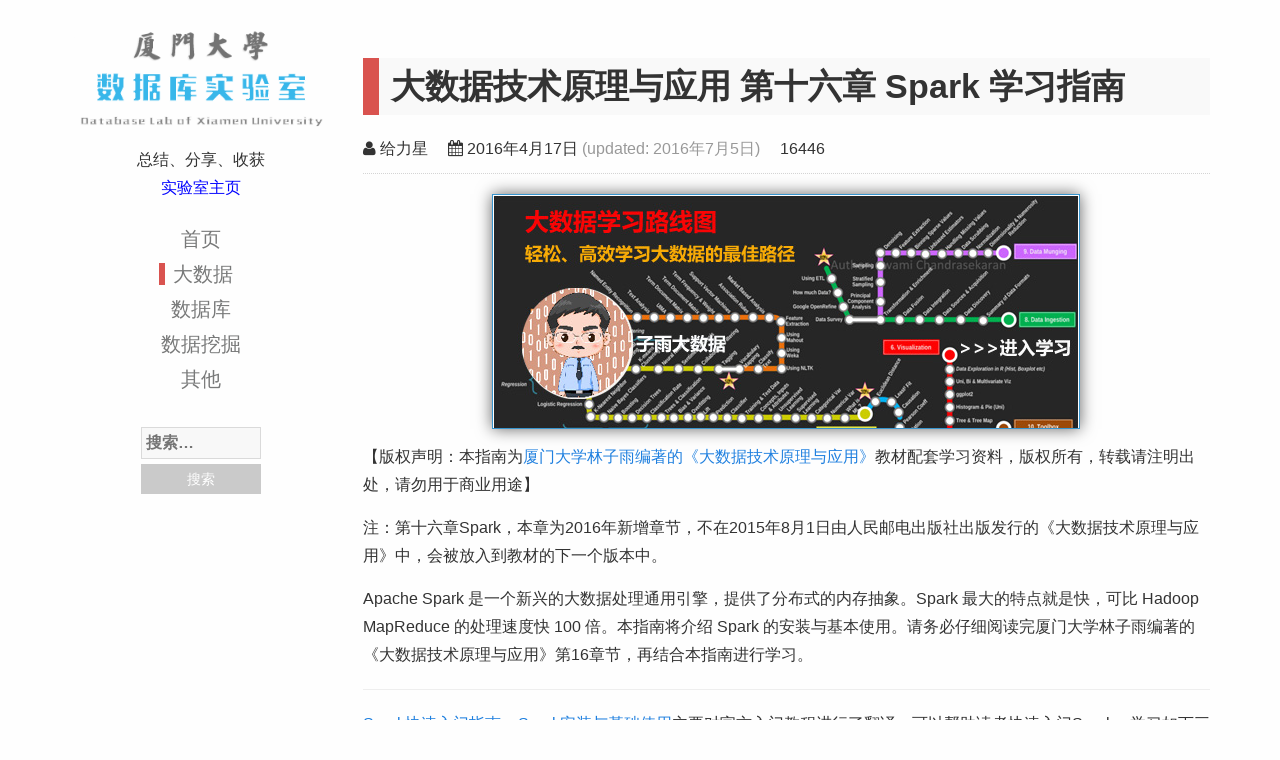

--- FILE ---
content_type: text/html; charset=UTF-8
request_url: https://dblab.xmu.edu.cn/blog/778/
body_size: 8699
content:
<!DOCTYPE html>
<html lang="zh-Hans">
<head>
<meta charset="UTF-8">
<meta name="viewport" content="width=device-width, initial-scale=1">
<title>大数据技术原理与应用 第十六章 Spark 学习指南_厦大数据库实验室博客</title>
<meta http-equiv="X-UA-Compatible" content="IE=edge">
<meta name="renderer" content="webkit">
<meta http-equiv="Content-Security-Policy" content="upgrade-insecure-requests">

<meta name='robots' content='max-image-preview:large' />
<link rel='dns-prefetch' href='//cdn.staticfile.org' />
<link rel="alternate" title="oEmbed (JSON)" type="application/json+oembed" href="https://dblab.xmu.edu.cn/blog/wp-json/oembed/1.0/embed?url=https%3A%2F%2Fdblab.xmu.edu.cn%2Fblog%2F778%2F" />
<link rel="alternate" title="oEmbed (XML)" type="text/xml+oembed" href="https://dblab.xmu.edu.cn/blog/wp-json/oembed/1.0/embed?url=https%3A%2F%2Fdblab.xmu.edu.cn%2Fblog%2F778%2F&#038;format=xml" />
<style id='wp-img-auto-sizes-contain-inline-css' type='text/css'>
img:is([sizes=auto i],[sizes^="auto," i]){contain-intrinsic-size:3000px 1500px}
/*# sourceURL=wp-img-auto-sizes-contain-inline-css */
</style>
<link rel='stylesheet' id='wp-quicklatex-format-css' href='https://dblab.xmu.edu.cn/blog/wp-content/plugins/wp-quicklatex/css/quicklatex-format.css?ver=6.9' type='text/css' media='all' />
<style id='wp-block-library-inline-css' type='text/css'>
:root{--wp-block-synced-color:#7a00df;--wp-block-synced-color--rgb:122,0,223;--wp-bound-block-color:var(--wp-block-synced-color);--wp-editor-canvas-background:#ddd;--wp-admin-theme-color:#007cba;--wp-admin-theme-color--rgb:0,124,186;--wp-admin-theme-color-darker-10:#006ba1;--wp-admin-theme-color-darker-10--rgb:0,107,160.5;--wp-admin-theme-color-darker-20:#005a87;--wp-admin-theme-color-darker-20--rgb:0,90,135;--wp-admin-border-width-focus:2px}@media (min-resolution:192dpi){:root{--wp-admin-border-width-focus:1.5px}}.wp-element-button{cursor:pointer}:root .has-very-light-gray-background-color{background-color:#eee}:root .has-very-dark-gray-background-color{background-color:#313131}:root .has-very-light-gray-color{color:#eee}:root .has-very-dark-gray-color{color:#313131}:root .has-vivid-green-cyan-to-vivid-cyan-blue-gradient-background{background:linear-gradient(135deg,#00d084,#0693e3)}:root .has-purple-crush-gradient-background{background:linear-gradient(135deg,#34e2e4,#4721fb 50%,#ab1dfe)}:root .has-hazy-dawn-gradient-background{background:linear-gradient(135deg,#faaca8,#dad0ec)}:root .has-subdued-olive-gradient-background{background:linear-gradient(135deg,#fafae1,#67a671)}:root .has-atomic-cream-gradient-background{background:linear-gradient(135deg,#fdd79a,#004a59)}:root .has-nightshade-gradient-background{background:linear-gradient(135deg,#330968,#31cdcf)}:root .has-midnight-gradient-background{background:linear-gradient(135deg,#020381,#2874fc)}:root{--wp--preset--font-size--normal:16px;--wp--preset--font-size--huge:42px}.has-regular-font-size{font-size:1em}.has-larger-font-size{font-size:2.625em}.has-normal-font-size{font-size:var(--wp--preset--font-size--normal)}.has-huge-font-size{font-size:var(--wp--preset--font-size--huge)}.has-text-align-center{text-align:center}.has-text-align-left{text-align:left}.has-text-align-right{text-align:right}.has-fit-text{white-space:nowrap!important}#end-resizable-editor-section{display:none}.aligncenter{clear:both}.items-justified-left{justify-content:flex-start}.items-justified-center{justify-content:center}.items-justified-right{justify-content:flex-end}.items-justified-space-between{justify-content:space-between}.screen-reader-text{border:0;clip-path:inset(50%);height:1px;margin:-1px;overflow:hidden;padding:0;position:absolute;width:1px;word-wrap:normal!important}.screen-reader-text:focus{background-color:#ddd;clip-path:none;color:#444;display:block;font-size:1em;height:auto;left:5px;line-height:normal;padding:15px 23px 14px;text-decoration:none;top:5px;width:auto;z-index:100000}html :where(.has-border-color){border-style:solid}html :where([style*=border-top-color]){border-top-style:solid}html :where([style*=border-right-color]){border-right-style:solid}html :where([style*=border-bottom-color]){border-bottom-style:solid}html :where([style*=border-left-color]){border-left-style:solid}html :where([style*=border-width]){border-style:solid}html :where([style*=border-top-width]){border-top-style:solid}html :where([style*=border-right-width]){border-right-style:solid}html :where([style*=border-bottom-width]){border-bottom-style:solid}html :where([style*=border-left-width]){border-left-style:solid}html :where(img[class*=wp-image-]){height:auto;max-width:100%}:where(figure){margin:0 0 1em}html :where(.is-position-sticky){--wp-admin--admin-bar--position-offset:var(--wp-admin--admin-bar--height,0px)}@media screen and (max-width:600px){html :where(.is-position-sticky){--wp-admin--admin-bar--position-offset:0px}}

/*# sourceURL=wp-block-library-inline-css */
</style><style id='global-styles-inline-css' type='text/css'>
:root{--wp--preset--aspect-ratio--square: 1;--wp--preset--aspect-ratio--4-3: 4/3;--wp--preset--aspect-ratio--3-4: 3/4;--wp--preset--aspect-ratio--3-2: 3/2;--wp--preset--aspect-ratio--2-3: 2/3;--wp--preset--aspect-ratio--16-9: 16/9;--wp--preset--aspect-ratio--9-16: 9/16;--wp--preset--color--black: #000000;--wp--preset--color--cyan-bluish-gray: #abb8c3;--wp--preset--color--white: #ffffff;--wp--preset--color--pale-pink: #f78da7;--wp--preset--color--vivid-red: #cf2e2e;--wp--preset--color--luminous-vivid-orange: #ff6900;--wp--preset--color--luminous-vivid-amber: #fcb900;--wp--preset--color--light-green-cyan: #7bdcb5;--wp--preset--color--vivid-green-cyan: #00d084;--wp--preset--color--pale-cyan-blue: #8ed1fc;--wp--preset--color--vivid-cyan-blue: #0693e3;--wp--preset--color--vivid-purple: #9b51e0;--wp--preset--gradient--vivid-cyan-blue-to-vivid-purple: linear-gradient(135deg,rgb(6,147,227) 0%,rgb(155,81,224) 100%);--wp--preset--gradient--light-green-cyan-to-vivid-green-cyan: linear-gradient(135deg,rgb(122,220,180) 0%,rgb(0,208,130) 100%);--wp--preset--gradient--luminous-vivid-amber-to-luminous-vivid-orange: linear-gradient(135deg,rgb(252,185,0) 0%,rgb(255,105,0) 100%);--wp--preset--gradient--luminous-vivid-orange-to-vivid-red: linear-gradient(135deg,rgb(255,105,0) 0%,rgb(207,46,46) 100%);--wp--preset--gradient--very-light-gray-to-cyan-bluish-gray: linear-gradient(135deg,rgb(238,238,238) 0%,rgb(169,184,195) 100%);--wp--preset--gradient--cool-to-warm-spectrum: linear-gradient(135deg,rgb(74,234,220) 0%,rgb(151,120,209) 20%,rgb(207,42,186) 40%,rgb(238,44,130) 60%,rgb(251,105,98) 80%,rgb(254,248,76) 100%);--wp--preset--gradient--blush-light-purple: linear-gradient(135deg,rgb(255,206,236) 0%,rgb(152,150,240) 100%);--wp--preset--gradient--blush-bordeaux: linear-gradient(135deg,rgb(254,205,165) 0%,rgb(254,45,45) 50%,rgb(107,0,62) 100%);--wp--preset--gradient--luminous-dusk: linear-gradient(135deg,rgb(255,203,112) 0%,rgb(199,81,192) 50%,rgb(65,88,208) 100%);--wp--preset--gradient--pale-ocean: linear-gradient(135deg,rgb(255,245,203) 0%,rgb(182,227,212) 50%,rgb(51,167,181) 100%);--wp--preset--gradient--electric-grass: linear-gradient(135deg,rgb(202,248,128) 0%,rgb(113,206,126) 100%);--wp--preset--gradient--midnight: linear-gradient(135deg,rgb(2,3,129) 0%,rgb(40,116,252) 100%);--wp--preset--font-size--small: 13px;--wp--preset--font-size--medium: 20px;--wp--preset--font-size--large: 36px;--wp--preset--font-size--x-large: 42px;--wp--preset--spacing--20: 0.44rem;--wp--preset--spacing--30: 0.67rem;--wp--preset--spacing--40: 1rem;--wp--preset--spacing--50: 1.5rem;--wp--preset--spacing--60: 2.25rem;--wp--preset--spacing--70: 3.38rem;--wp--preset--spacing--80: 5.06rem;--wp--preset--shadow--natural: 6px 6px 9px rgba(0, 0, 0, 0.2);--wp--preset--shadow--deep: 12px 12px 50px rgba(0, 0, 0, 0.4);--wp--preset--shadow--sharp: 6px 6px 0px rgba(0, 0, 0, 0.2);--wp--preset--shadow--outlined: 6px 6px 0px -3px rgb(255, 255, 255), 6px 6px rgb(0, 0, 0);--wp--preset--shadow--crisp: 6px 6px 0px rgb(0, 0, 0);}:where(.is-layout-flex){gap: 0.5em;}:where(.is-layout-grid){gap: 0.5em;}body .is-layout-flex{display: flex;}.is-layout-flex{flex-wrap: wrap;align-items: center;}.is-layout-flex > :is(*, div){margin: 0;}body .is-layout-grid{display: grid;}.is-layout-grid > :is(*, div){margin: 0;}:where(.wp-block-columns.is-layout-flex){gap: 2em;}:where(.wp-block-columns.is-layout-grid){gap: 2em;}:where(.wp-block-post-template.is-layout-flex){gap: 1.25em;}:where(.wp-block-post-template.is-layout-grid){gap: 1.25em;}.has-black-color{color: var(--wp--preset--color--black) !important;}.has-cyan-bluish-gray-color{color: var(--wp--preset--color--cyan-bluish-gray) !important;}.has-white-color{color: var(--wp--preset--color--white) !important;}.has-pale-pink-color{color: var(--wp--preset--color--pale-pink) !important;}.has-vivid-red-color{color: var(--wp--preset--color--vivid-red) !important;}.has-luminous-vivid-orange-color{color: var(--wp--preset--color--luminous-vivid-orange) !important;}.has-luminous-vivid-amber-color{color: var(--wp--preset--color--luminous-vivid-amber) !important;}.has-light-green-cyan-color{color: var(--wp--preset--color--light-green-cyan) !important;}.has-vivid-green-cyan-color{color: var(--wp--preset--color--vivid-green-cyan) !important;}.has-pale-cyan-blue-color{color: var(--wp--preset--color--pale-cyan-blue) !important;}.has-vivid-cyan-blue-color{color: var(--wp--preset--color--vivid-cyan-blue) !important;}.has-vivid-purple-color{color: var(--wp--preset--color--vivid-purple) !important;}.has-black-background-color{background-color: var(--wp--preset--color--black) !important;}.has-cyan-bluish-gray-background-color{background-color: var(--wp--preset--color--cyan-bluish-gray) !important;}.has-white-background-color{background-color: var(--wp--preset--color--white) !important;}.has-pale-pink-background-color{background-color: var(--wp--preset--color--pale-pink) !important;}.has-vivid-red-background-color{background-color: var(--wp--preset--color--vivid-red) !important;}.has-luminous-vivid-orange-background-color{background-color: var(--wp--preset--color--luminous-vivid-orange) !important;}.has-luminous-vivid-amber-background-color{background-color: var(--wp--preset--color--luminous-vivid-amber) !important;}.has-light-green-cyan-background-color{background-color: var(--wp--preset--color--light-green-cyan) !important;}.has-vivid-green-cyan-background-color{background-color: var(--wp--preset--color--vivid-green-cyan) !important;}.has-pale-cyan-blue-background-color{background-color: var(--wp--preset--color--pale-cyan-blue) !important;}.has-vivid-cyan-blue-background-color{background-color: var(--wp--preset--color--vivid-cyan-blue) !important;}.has-vivid-purple-background-color{background-color: var(--wp--preset--color--vivid-purple) !important;}.has-black-border-color{border-color: var(--wp--preset--color--black) !important;}.has-cyan-bluish-gray-border-color{border-color: var(--wp--preset--color--cyan-bluish-gray) !important;}.has-white-border-color{border-color: var(--wp--preset--color--white) !important;}.has-pale-pink-border-color{border-color: var(--wp--preset--color--pale-pink) !important;}.has-vivid-red-border-color{border-color: var(--wp--preset--color--vivid-red) !important;}.has-luminous-vivid-orange-border-color{border-color: var(--wp--preset--color--luminous-vivid-orange) !important;}.has-luminous-vivid-amber-border-color{border-color: var(--wp--preset--color--luminous-vivid-amber) !important;}.has-light-green-cyan-border-color{border-color: var(--wp--preset--color--light-green-cyan) !important;}.has-vivid-green-cyan-border-color{border-color: var(--wp--preset--color--vivid-green-cyan) !important;}.has-pale-cyan-blue-border-color{border-color: var(--wp--preset--color--pale-cyan-blue) !important;}.has-vivid-cyan-blue-border-color{border-color: var(--wp--preset--color--vivid-cyan-blue) !important;}.has-vivid-purple-border-color{border-color: var(--wp--preset--color--vivid-purple) !important;}.has-vivid-cyan-blue-to-vivid-purple-gradient-background{background: var(--wp--preset--gradient--vivid-cyan-blue-to-vivid-purple) !important;}.has-light-green-cyan-to-vivid-green-cyan-gradient-background{background: var(--wp--preset--gradient--light-green-cyan-to-vivid-green-cyan) !important;}.has-luminous-vivid-amber-to-luminous-vivid-orange-gradient-background{background: var(--wp--preset--gradient--luminous-vivid-amber-to-luminous-vivid-orange) !important;}.has-luminous-vivid-orange-to-vivid-red-gradient-background{background: var(--wp--preset--gradient--luminous-vivid-orange-to-vivid-red) !important;}.has-very-light-gray-to-cyan-bluish-gray-gradient-background{background: var(--wp--preset--gradient--very-light-gray-to-cyan-bluish-gray) !important;}.has-cool-to-warm-spectrum-gradient-background{background: var(--wp--preset--gradient--cool-to-warm-spectrum) !important;}.has-blush-light-purple-gradient-background{background: var(--wp--preset--gradient--blush-light-purple) !important;}.has-blush-bordeaux-gradient-background{background: var(--wp--preset--gradient--blush-bordeaux) !important;}.has-luminous-dusk-gradient-background{background: var(--wp--preset--gradient--luminous-dusk) !important;}.has-pale-ocean-gradient-background{background: var(--wp--preset--gradient--pale-ocean) !important;}.has-electric-grass-gradient-background{background: var(--wp--preset--gradient--electric-grass) !important;}.has-midnight-gradient-background{background: var(--wp--preset--gradient--midnight) !important;}.has-small-font-size{font-size: var(--wp--preset--font-size--small) !important;}.has-medium-font-size{font-size: var(--wp--preset--font-size--medium) !important;}.has-large-font-size{font-size: var(--wp--preset--font-size--large) !important;}.has-x-large-font-size{font-size: var(--wp--preset--font-size--x-large) !important;}
/*# sourceURL=global-styles-inline-css */
</style>

<style id='classic-theme-styles-inline-css' type='text/css'>
/*! This file is auto-generated */
.wp-block-button__link{color:#fff;background-color:#32373c;border-radius:9999px;box-shadow:none;text-decoration:none;padding:calc(.667em + 2px) calc(1.333em + 2px);font-size:1.125em}.wp-block-file__button{background:#32373c;color:#fff;text-decoration:none}
/*# sourceURL=/wp-includes/css/classic-themes.min.css */
</style>
<style id='md-style-inline-css' type='text/css'>
 
/*# sourceURL=md-style-inline-css */
</style>
<link rel='stylesheet' id='ppress-frontend-css' href='https://dblab.xmu.edu.cn/blog/wp-content/plugins/wp-user-avatar/assets/css/frontend.min.css?ver=4.16.8' type='text/css' media='all' />
<link rel='stylesheet' id='ppress-flatpickr-css' href='https://dblab.xmu.edu.cn/blog/wp-content/plugins/wp-user-avatar/assets/flatpickr/flatpickr.min.css?ver=4.16.8' type='text/css' media='all' />
<link rel='stylesheet' id='ppress-select2-css' href='https://dblab.xmu.edu.cn/blog/wp-content/plugins/wp-user-avatar/assets/select2/select2.min.css?ver=6.9' type='text/css' media='all' />
<link rel='stylesheet' id='bootstrap-css' href='http://cdn.staticfile.org/twitter-bootstrap/3.2.0/css/bootstrap.min.css' type='text/css' media='all' />
<link rel='stylesheet' id='font-awesome-css' href='http://cdn.staticfile.org/font-awesome/4.2.0/css/font-awesome.min.css' type='text/css' media='all' />
<link rel='stylesheet' id='power-css' href='https://dblab.xmu.edu.cn/blog/wp-content/themes/power/style.css?ver=2.1' type='text/css' media='all' />
<link rel='stylesheet' id='google-code-prettify-css' href='https://dblab.xmu.edu.cn/blog/wp-content/themes/power/css/prettify.css?ver=2.1' type='text/css' media='all' />
<script type="text/javascript" src="https://dblab.xmu.edu.cn/blog/wp-includes/js/jquery/jquery.min.js?ver=3.7.1" id="jquery-core-js"></script>
<script type="text/javascript" src="https://dblab.xmu.edu.cn/blog/wp-includes/js/jquery/jquery-migrate.min.js?ver=3.4.1" id="jquery-migrate-js"></script>
<script type="text/javascript" src="https://dblab.xmu.edu.cn/blog/wp-content/plugins/wp-user-avatar/assets/flatpickr/flatpickr.min.js?ver=4.16.8" id="ppress-flatpickr-js"></script>
<script type="text/javascript" src="https://dblab.xmu.edu.cn/blog/wp-content/plugins/wp-user-avatar/assets/select2/select2.min.js?ver=4.16.8" id="ppress-select2-js"></script>
<script type="text/javascript" src="http://cdn.staticfile.org/jquery/2.1.1/jquery.min.js" id="jqeury-js"></script>
<script type="text/javascript" src="https://dblab.xmu.edu.cn/blog/wp-content/plugins/wp-quicklatex/js/wp-quicklatex-frontend.js?ver=1.0" id="wp-quicklatex-frontend-js"></script>
<link rel="canonical" href="https://dblab.xmu.edu.cn/blog/778/" />
<!--[if lt IE 9]>
<script src="https://dblab.xmu.edu.cn/blog/wp-content/themes/power/js/html5shiv.js"></script>
<![endif]-->
<link rel='stylesheet' id='yarppRelatedCss-css' href='https://dblab.xmu.edu.cn/blog/wp-content/plugins/yet-another-related-posts-plugin/style/related.css?ver=5.30.11' type='text/css' media='all' />
</head>

<script type="text/javascript">
//for show hit count Haishion
function ajaxHitsCounterSuccessCallback(xhr) {
	data = JSON.parse(xhr.responseText);
	$( "#views" ).text( data.hits );
};
</script>

<body class="wp-singular post-template-default single single-post postid-778 single-format-standard wp-theme-power group-blog">
<div class="container site-page">

<div class="row">
	<div class="col-sm-3 site-infos">
		<h4 class="site-title">
			<a href="https://dblab.xmu.edu.cn/blog/" title="厦大数据库实验室博客" rel="home">厦大数据库实验室博客</a>
		</h4>
		<div class="site-description">总结、分享、收获<p><a href="//dblab.xmu.edu.cn" title="厦大数据库实验室">实验室主页</a></p></div>

		<nav class="main-navigation" role="navigation">
			<div class="menu-primary-container"><ul id="menu-primary" class="menu menu-level-1"><li id="menu-item-80" class="menu-item item-level-1"><a href="http://dblab.xmu.edu.cn/blog/">首页</a></li>
<li id="menu-item-85" class="menu-item item-level-1 current-path"><a href="https://dblab.xmu.edu.cn/blog/category/big-data/">大数据</a></li>
<li id="menu-item-676" class="menu-item item-level-1"><a href="https://dblab.xmu.edu.cn/blog/category/databases/">数据库</a></li>
<li id="menu-item-87" class="menu-item item-level-1"><a href="https://dblab.xmu.edu.cn/blog/category/data-mining/">数据挖掘</a></li>
<li id="menu-item-86" class="menu-item item-level-1"><a href="https://dblab.xmu.edu.cn/blog/category/others/">其他</a></li>
</ul></div>		</nav><!-- #site-navigation -->

		<div class="search"><form role="search" method="get" class="search-form" action="https://dblab.xmu.edu.cn/blog/">
				<label>
					<span class="screen-reader-text">搜索：</span>
					<input type="search" class="search-field" placeholder="搜索&hellip;" value="" name="s" />
				</label>
				<input type="submit" class="search-submit" value="搜索" />
			</form></div>
	</div>
	<div class="col-sm-9 site-main">

					﻿<article id="post-778" class="post-778 post type-post status-publish format-standard has-post-thumbnail hentry category-big-data tag-spark tag-44">
	<header class="entry-header">
		<h1 class="entry-title">大数据技术原理与应用 第十六章 Spark 学习指南</h1>

		<div class="entry-meta">
			<span class="author"><i class="fa fa-user"></i> 给力星</span><span class="date"><i class="fa fa-calendar"></i> <time datetime="2016-04-17T16:31:25+08:00">2016年4月17日</time> <span class="updated">(updated: <time class="updated" datetime="2016-07-05T09:09:03+08:00">2016年7月5日</time>)</span></span><span class="views" id="views"></span>		</div><!-- .entry-meta -->
	</header><!-- .entry-header -->

	<div class="entry-content">
		<div class="bigdata-book">
			<a href="//dblab.xmu.edu.cn/post/bigdataroadmap/" title="大数据学习路线图" target="_blank"><img src="//dblab.xmu.edu.cn/blog/wp-content/uploads/2019/01/bigdata-roadmap.jpg" alt="大数据学习路线图"></a>
		</div>
		<p>【版权声明：本指南为<a href="http://dblab.xmu.edu.cn/post/bigdata/">厦门大学林子雨编著的《大数据技术原理与应用》</a>教材配套学习资料，版权所有，转载请注明出处，请勿用于商业用途】</p>
<p>注：第十六章Spark，本章为2016年新增章节，不在2015年8月1日由人民邮电出版社出版发行的《大数据技术原理与应用》中，会被放入到教材的下一个版本中。</p>
<p>Apache Spark 是一个新兴的大数据处理通用引擎，提供了分布式的内存抽象。Spark 最大的特点就是快，可比 Hadoop MapReduce 的处理速度快 100 倍。本指南将介绍 Spark 的安装与基本使用。请务必仔细阅读完厦门大学林子雨编著的《大数据技术原理与应用》第16章节，再结合本指南进行学习。</p>
<p><span id="more-778"></span></p>
<hr />
<p><a href="https://dblab.xmu.edu.cn/blog/spark-quick-start-guide/">Spark快速入门指南 – Spark安装与基础使用</a>主要对官方入门教程进行了翻译，可以帮助读者快速入门Spark，学习如下三部分内容。</p>
<h2>一、安装 Spark</h2>
<p>该部分介绍了单机中 Spark 的安装，并且介绍了在 Spark 中运行示例程序，帮助读者熟悉 Storm 的运行流程。该教程以 CentOS 6.4 作为演示环境，也可适用于 Ubuntu 系统。该教程的具体运行环境如下：</p>
<ul>
<li>CentOS 6.4</li>
<li>Spark 1.6</li>
<li>Hadoop 2.6.0</li>
<li>Java JDK 1.7</li>
<li>Scala 2.10.5</li>
</ul>
<p>Spark的安装过程较为简单，在已安装好 Hadoop 的前提下，经过简单配置即可使用。</p>
<h2>使用 Spark Shell 编写代码</h2>
<p>该部分介绍了 Spark Shell 的基本使用。Spark shell 提供了简单的方式来学习 API，也提供了交互的方式来分析数据。</p>
<p>Spark Shell 支持 Scala 和 Python，该部分教程选择使用 Scala 来进行介绍。</p>
<h2>使用 sbt 打包 Scala 程序</h2>
<p>该部分介绍了使用 sbt 打包 Scala 程序。Spark Shell 主要是方便编写、测试程序，一般程序写好后，会使用 sbt 打包成 jar 包，这样可以方便地提交到 Spark 中运行。使用 sbt 打包程序可能会遇到无法下载依赖包的情况，教程中有给出了解决方法，感兴趣的同学也可以浏览教程<a href="https://dblab.xmu.edu.cn/blog/maven-network-problem/">解决sbt无法下载依赖包的问题</a>了解解决方法的详细说明。</p>
<hr />
<p>Spark 官网提供了完善的学习文档，如果想要进一步学习，可以浏览如下内容：</p>
<ul>
<li>如果想对 Spark 的 API 有更深入的了解，可查看的 <a href="http://spark.apache.org/docs/latest/programming-guide.html">Spark 编程指南（Spark Programming Guide）</a>；</li>
<li>如果你想对 Spark SQL 的使用有更多的了解，可以查看 <a href="http://spark.apache.org/docs/latest/sql-programming-guide.html">Spark SQL、DataFrames 和 Datasets 指南</a>；</li>
<li>如果你想对 Spark Streaming 的使用有更多的了解，可以查看 <a href="http://spark.apache.org/docs/latest/streaming-programming-guide.html">Spark Streaming 编程指南</a>；</li>
</ul>
<script type="text/javascript">(function(){var XHR = ( "onload" in new XMLHttpRequest() ) ? XMLHttpRequest : XDomainRequest;var xhr = new XHR();var url = "https://dblab.xmu.edu.cn/blog/wp-content/plugins/ajax-hits-counter/increment-hits/index.php?post_id=778&t=" + ( parseInt( new Date().getTime() ) ) + "&r=" + ( parseInt( Math.random() * 100000 ) );xhr.open("GET", url, true);xhr.setRequestHeader( "Cache-Control", "no-cache" );xhr.setRequestHeader( "Content-Type", "application/json" );xhr.timeout = 60000;xhr.send();xhr.onreadystatechange = function(){if( this.readyState != 4 ){return;}if( this.status && this.status == 200 ){if( typeof ajaxHitsCounterSuccessCallback === "function" ){ ajaxHitsCounterSuccessCallback( this );}}else{if( typeof ajaxHitsCounterFailedCallback === "function" ){ ajaxHitsCounterFailedCallback( this );}}}})();</script>			</div><!-- .entry-content -->

	<footer class="entry-footer">
		<div class="entry-author">
			<div class="author-title">本文作者</div>
			
		<div class="author-avatar"><img data-del="avatar" src='https://dblab.xmu.edu.cn/blog/wp-content/uploads/2014/08/avator-powerxing-150x150.jpg' class='avatar pp-user-avatar avatar-thumbnailwp-user-avatar wp-user-avatar-thumbnail photo ' width='150'/></div>
		<div class="author-info">
			<p class="author-name"><a href="//dblab.xmu.edu.cn/blog/author/powerxing/">给力星</a></p>
			<p class="author-desc">你有多渴望，你有多付出</p>
			<p class="author-contact"><i class="fa fa-envelope"></i><span class="envelope">moc.621@gnixnimiac</span></p>
		</div>
			</div>
		<div class="entry-info">
			<span class="permalink"><i class="fa fa-external-link"></i> <a href="https://dblab.xmu.edu.cn/blog/778/" title="大数据技术原理与应用 第十六章 Spark 学习指南">https://dblab.xmu.edu.cn/blog/778/</a></span><span class="category"><i class="fa fa-folder-open-o"></i> <a href="https://dblab.xmu.edu.cn/blog/category/big-data/" rel="category tag">大数据</a></span><span class="tags"><i class="fa fa-tags"></i><a href="https://dblab.xmu.edu.cn/blog/tag/spark/" rel="tag">Spark</a>, <a href="https://dblab.xmu.edu.cn/blog/tag/%e5%a4%a7%e6%95%b0%e6%8d%ae%e6%8a%80%e6%9c%af%e5%8e%9f%e7%90%86%e4%b8%8e%e5%ba%94%e7%94%a8/" rel="tag">大数据技术原理与应用</a></span>		</div>
		<div class='yarpp yarpp-related yarpp-related-website yarpp-template-list'>
<!-- YARPP List -->
<h6>相关文章</h6><ol>
<li><i class="fa fa-chevron-right"></i><a href="https://dblab.xmu.edu.cn/blog/588/" rel="bookmark" title="大数据原理与应用 第四章 分布式数据库HBase 学习指南">大数据原理与应用 第四章 分布式数据库HBase 学习指南</a></li>
<li><i class="fa fa-chevron-right"></i><a href="https://dblab.xmu.edu.cn/blog/631/" rel="bookmark" title="大数据原理与应用 第七章 MapReduce 学习指南">大数据原理与应用 第七章 MapReduce 学习指南</a></li>
<li><i class="fa fa-chevron-right"></i><a href="https://dblab.xmu.edu.cn/blog/759/" rel="bookmark" title="大数据原理与应用 第五章 NoSQL数据库 学习指南">大数据原理与应用 第五章 NoSQL数据库 学习指南</a></li>
<li><i class="fa fa-chevron-right"></i><a href="https://dblab.xmu.edu.cn/blog/765/" rel="bookmark" title="大数据技术原理与应用 第十章 数据可视化 学习指南">大数据技术原理与应用 第十章 数据可视化 学习指南</a></li>
<li><i class="fa fa-chevron-right"></i><a href="https://dblab.xmu.edu.cn/blog/767/" rel="bookmark" title="大数据技术原理与应用 第八章 流计算 学习指南">大数据技术原理与应用 第八章 流计算 学习指南</a></li>
<li><i class="fa fa-chevron-right"></i><a href="https://dblab.xmu.edu.cn/blog/2651/" rel="bookmark" title="基于地震数据的Spark数据处理与分析">基于地震数据的Spark数据处理与分析</a></li>
</ol>
</div>
	</footer><!-- .entry-footer -->
</article><!-- #post-## -->
			</div>
</div><!-- .row -->

	<div class="row">
		<div class="col-sm-3"></div>
		<div class="col-sm-9 site-footer">
			&copy; 2014 <a href="//dblab.xmu.edu.cn">厦大数据库实验室</a>
		</div>
	</div>
</div><!-- .container -->
<script type="speculationrules">
{"prefetch":[{"source":"document","where":{"and":[{"href_matches":"/blog/*"},{"not":{"href_matches":["/blog/wp-*.php","/blog/wp-admin/*","/blog/wp-content/uploads/*","/blog/wp-content/*","/blog/wp-content/plugins/*","/blog/wp-content/themes/power/*","/blog/*\\?(.+)"]}},{"not":{"selector_matches":"a[rel~=\"nofollow\"]"}},{"not":{"selector_matches":".no-prefetch, .no-prefetch a"}}]},"eagerness":"conservative"}]}
</script>
 <script type="text/javascript" id="ppress-frontend-script-js-extra">
/* <![CDATA[ */
var pp_ajax_form = {"ajaxurl":"https://dblab.xmu.edu.cn/blog/wp-admin/admin-ajax.php","confirm_delete":"Are you sure?","deleting_text":"Deleting...","deleting_error":"An error occurred. Please try again.","nonce":"e22cb69a78","disable_ajax_form":"false","is_checkout":"0","is_checkout_tax_enabled":"0","is_checkout_autoscroll_enabled":"true"};
//# sourceURL=ppress-frontend-script-js-extra
/* ]]> */
</script>
<script type="text/javascript" src="https://dblab.xmu.edu.cn/blog/wp-content/plugins/wp-user-avatar/assets/js/frontend.min.js?ver=4.16.8" id="ppress-frontend-script-js"></script>
<script type="text/javascript" src="https://dblab.xmu.edu.cn/blog/wp-content/themes/power/js/google-code-prettify/prettify.js?ver=2.1" id="google-code-prettify-js"></script>
<script type="text/javascript" src="https://dblab.xmu.edu.cn/blog/wp-content/themes/power/js/power.js?ver=2.1" id="power-js"></script>
</body>
</html>

--- FILE ---
content_type: text/css
request_url: https://dblab.xmu.edu.cn/blog/wp-content/themes/power/style.css?ver=2.1
body_size: 4154
content:
/*
Description: 基于主题 _s(http://underscore.me) 开发，for 厦大数据库实验室博客
Version: 1.0-wpcom
License: GNU General Public License v2 or later
License URI: http://www.gnu.org/licenses/gpl-2.0.html
*/

/*--------------------------------------------------------------
 Rest
--------------------------------------------------------------*/
body {
	font-size: 16px;
	line-height: 1.75;
	background-color: #fefefe;
}

h1 {
	font-size: 34px;
	font-weight: bold;
}
h2 {
	font-size: 30px;
	font-weight: bold;
}
h3 {
	font-size: 26px;
	font-weight: bold;
}
h4 {
	font-size: 22px;
	font-weight: bold;
}
h5 {
	font-size: 18px;
	font-weight: bold;
}

ul, li {
	/*list-style: disc;*/
	list-style: none;
	margin: 0;
	padding: 0;
}
ol {
	list-style: decimal;
}


/*--------------------------------------------------------------
 Struct
--------------------------------------------------------------*/
.site-infos {
	padding-top: 10px;
	text-align: center;
}
	.site-avator {
		margin: 0 auto;
		width: 120px;
		height: 120px;

		border-radius: 60px;
		background: url('./images/avator.png') no-repeat;
		background-size: 100% auto;
	}
	.site-title {
		margin-bottom: 6px;
		font-size: 32px;
		height: 120px;
		background: url('./images/branding.png') no-repeat;
    	background-size:100%;
	}
	.site-title a {
		display: block;
		height: 100%;
		color: #000;
		text-indent: -9999px;
		text-decoration: none;
	}

	.site-description a {
		color: blue;
	}

	.main-navigation {
		margin-top: 20px;
		font-size: 20px;
	}
	.main-navigation a {
		color: #787979;
	}
	.main-navigation .current-path a {
		margin-left: -11px;
		padding-left: 8px;
		border-left: 6px solid #d9534f;
	}

.site-main {
	padding-top: 30px;
}

.site-footer {
	margin-top: 40px;
	margin-bottom: 20px;
	text-align: center;
}

.paging-navigation {
	text-align: center;
}

/* Tag */
body.tag { /* 与 code prettify 冲突 */
	color: #404040;;
}

/* code prettify */
.entry-content ol.linenums {
	padding-left: 40px;
}


/*--------------------------------------------------------------
 Entry
--------------------------------------------------------------*/
.hentry {
	padding: 0 0 1.2em;
	margin-bottom: 2.5em;
	border-bottom: dotted 1px #d4d4d4;
	position: relative;
}

.entry-header { }
.entry-title {
	margin: 0 0 20px;
	padding: 10px 0 10px 12px;
	font-weight: bold;
	border-left: 16px solid #d9534f;
	background-color: #f9f9f9;
}
.entry-title a {
	color: #222;
	transition: color ease 0.3s;
	text-decoration: none;
}
.entry-title a:visited {
	color: #4a4a4a;
}
.entry-title a:hover {
	color: #57A3E8;
}

.entry-thumbnail {
	margin-bottom: 20px;
}
.entry-thumbnail img {
	box-shadow: none!important;
    padding: 2px;
    border: 1px solid #eee;
}
.entry-preview {
	padding-left: 0px;
}
.entry-preview h3 {
	margin-top: 0;
}

.entry-content {
	word-break: break-word;
}

.entry-content p,
.entry-content pre,
.entry-content blockquote {
	margin: 0 0 15px;
}

.entry-content h2 {
	border-left: 10px solid #3498db;
	padding: 10px 0 10px 14px;
	background-color: #f7f7f7;
}
.entry-content h3 {
	border-left: 8px solid #3498db;
	padding: 10px 0 10px 14px;
	background-color: #f7f7f7;
}
.entry-content h4 {
	border-left: 6px solid #3498db;
	padding: 8px 0 8px 12px;
	background-color: #f7f7f7;
}
.entry-content h5 {
	border-left: 4px solid #3498db;
	padding: 6px 0 6px 10px;
	background-color: #f7f7f7;
}
.entry-content h6 {
	border-left: 4px solid #3498db;
	padding: 4px 0 4px 8px;
	background-color: #f7f7f7;
}

.entry-content a {
	color: #2080df;
}
.entry-content p {}
.entry-content strong {
	font-weight: bold;
}

.entry-content ul {
	margin: 0 0 15px 20px;
}
.entry-content ol {
	padding-left: 22px;
}
.entry-content li {
	list-style: disc;
}
.entry-content ol li {
	list-style: decimal;
}

.entry-content blockquote {
	border-left-width: 10px;
	background-color: rgba(102,128,153,0.05);
	border-left: 5px solid rgba(102,128,153,0.075);
	border-top-right-radius: 5px;
	border-bottom-right-radius: 5px;
	padding: 15px 20px;
}
.entry-content blockquote p {
	margin-bottom: 15px;
	line-height: 1.428571429;
}

.entry-content code {
    padding: 4px 6px;
	vertical-align: middle;
    color: #333;
	background-color: #fee9cc;
    -webkit-border-radius: 3px;
    -moz-border-radius: 3px;
    border-radius: 3px;
}
.entry-content pre {
    display: block;
    padding: 14px;
    margin: 0 0 18px;
    font-size: 16px;
    line-height: 20px;
    border: 1px solid #d9d9d9;
    border-radius: 0;
    white-space: pre-wrap;
    word-wrap: break-word;
}
.entry-content pre code {
    background: none;
    color: #151515;
    padding: 0;
}

.entry-content img {
	display: block;
	margin: 0 auto;
	max-width: 100%;
	height: auto;
	/*padding: 4px;*/
	/*border: 1px solid #eee;*/
	box-shadow: 0 0 15px rgba(0,0,0,0.6);
}

.entry-content .img-caption {
	display: block;
	margin-top: 6px;
	text-align: center;
	font-size: 15px;
	color: #8D8D8D;
}

.entry-content .more-link {
	display: inline-block;
	margin-top: 8px;
	padding: 8px 10px;
	color: #fff;
	font-size: 18px;
	text-align: center;
	text-decoration: none;
	background-color: #3498db;
}

.entry-content .callout {
	margin: 20px 0 20px 20px;
	padding: 14px 12px 0px 14px;
	border: 1px solid #eee;
	border-left-width: 8px;
	border-radius: 7px 0 0 7px;
	background: #fcfcfc;
}
.entry-content .callout-title {
	font-style: normal;
	font-weight: bold;
	font-size: 20px;
}
/* info */
.entry-content .callout-info {
	border-left-color: #BDC3C7;	
}
.entry-content .callout-info .callout-title {
	color: #525252;
}
/* warning */
.entry-content .callout-warning {
	border-left-color: #c11100;	
}
.entry-content .callout-warning .callout-title {
	color: #d9534f;
}
/* note/tips */
.entry-content .callout-tips,
.entry-content .callout-note {
	border-left-color: #47ad09;	
}
.entry-content .callout-tips .callout-title,
.entry-content .callout-note .callout-title {
	color: #080;
}
/* split */
/* split */
.entry-content .callout-split {
	margin: 0 0 15px;
	padding: 0;
	border: 0;
	background: none;
	font-weight: bold;
	text-align: center;
}

/* 视频、音乐 */
.entry-content .video-youku embed {
	width: 100%!important;
	height: 520px!important;
}
.entry-content .music-xiami {
	text-align: center;
}
/* 内容折叠 */
.entry-content .fold-link {
	padding: 8px;
	text-align: center;
	display: block;
	background: #eee;
	font-weight: bold;
	color: #2080df;
	cursor: pointer;
}
.entry-content .fold-text {
	display: none;
	border: 1px dashed #ddd;
	border-top: none;
	padding: 8px 12px;
	margin-bottom: 12px;
}
/* 浮动 */
.float-left {
	float: left;
	width: 50%;
	margin: 6px 16px 6px 0;
}

.entry-footer {}
.entry-meta {}
.entry-meta .cats,
.entry-meta .tags {
	margin-left: 10px
}
.entry-meta .views {
	margin-left: 20px;
}
.entry-meta .comments {
	margin-left: 20px;
}
.entry-meta .tags a,
.entry-info .tags a {
	display: inline-block;
	padding: 0px 4px;
	margin: 0 4px;
	color: #fff;
	background-color: #777;
}
.entry-meta .date {
	margin-left: 20px;
	color: #333;
}
.entry-meta .updated {
	color: #999;
}

.entry-author {
	border: 1px solid #ddd;
	padding: 15px 15px 0;
	margin: 20px 0;
	background: #f9f9f9;
	position: relative;
	border-radius: 8px;
	min-height: 130px;
}
.entry-author .author-avatar {
	float: left;
	width: 120px;
}
.entry-author .author-avatar img {
	width: 100px;
	height: 100px;
	border-radius: 50px;
}
.entry-author .author-info {
	margin-left: 120px;
}
.entry-author .author-title {
	color: #fff;
	position: absolute;
	right: 30px;
	top: 0;
	background: #666;
	height: 25px;
	line-height: 25px;
	padding: 0 15px;
	border-radius: 0 0 5px 5px;
}
.entry-author .author-name {
	font-weight: bold;
	font-size: 20px;
	margin-bottom: 2px;
}
.entry-author .author-desc {
	min-height: 32px;
}

.entry-author .author-contact a,
.entry-author .author-contact span {
    display: inline-block;
    vertical-align: top;
    height: 24px;
    line-height: 24px;
    margin-right: 20px;
    color: #515151;
}
.entry-author .author-contact a {
	text-decoration: none;
}
.entry-author .author-contact a:hover {
	color: #2080df;
}
.entry-author .author-contact i {
	margin-right: 5px;
	color: #515151;
	font-size: 20px;
}
.entry-author .author-contact i.fa-envelope {
	font-size: 19px;
}
.entry-author .author-contact .envelope {
	/* 邮箱地址逆序输出 */
	unicode-bidi:bidi-override;
	direction: rtl;
}

.entry-author .author-split {
	position: relative;
	border-top: 1px solid #ddd;
    margin: 20px 0;
}
.entry-author .author-split span {
	right: 15px;
}

/*--------------------------------------------------------------
 Single
--------------------------------------------------------------*/
.single .hentry {
	margin-bottom: 20px;
}

.single .entry-header {
	padding-bottom: 10px;
	border-bottom: dotted 1px #d4d4d4;
	position: relative;
}

.single .entry-content {
	margin-top: 20px;
}

.single .entry-footer {
	border-top: 1px dashed #DDD;
}

.single .entry-info {
	border-top: 1px dashed #DDD;
	padding: 10px 0 0;
	margin-top: 15px;
}
.single .entry-info em {
	font-style: normal;
	margin-right: 6px;
}
.single .entry-info .permalink {
	display: block;
}
.single .entry-info .tags {
	margin-left: 14px;
}

.nav-links {
	margin-bottom: 30px;
	text-align: center;
}

/* 相关文章 */
.yarpp-related {

}
.yarpp-related h6 {
	border-left: 10px solid #777777;
	padding: 10px 0 10px 14px;
	background-color: #f7f7f7;
	font-size: 20px;
	font-weight: bold;
}
.yarpp-related ol {
	padding: 0;
	margin: 0;
}
.yarpp-related .fa {
	color: #BCBCBC;
	margin-right: 10px;
}


/*--------------------------------------------------------------
 archive
--------------------------------------------------------------*/
.archive-header {
	margin: 0 0 30px;
	padding-bottom: 14px;
	border-bottom: 1px dashed #ccc;
}
.archive-title {
	display: inline;
	font-size: 30px;
}
.archive-title small {
	font-size: 75%;
	padding-left: 10px;
}


/*--------------------------------------------------------------
 pagenavi
--------------------------------------------------------------*/
.wp-pagenavi {
	clear: both;
}

.wp-pagenavi a, .wp-pagenavi span {
	display: inline-block;
	margin: 2px;
	padding: 12px 10px;
	min-width: 41px;
	min-height: 41px;
	vertical-align: middle;
	font-size: 16px;
	line-height: 16px;
	color: #fff;
	background: #d6dbdf;
	text-decoration: none;
	border: none;
	outline: 0;
	transition: .25s ease-out;
}

.wp-pagenavi a:hover, .wp-pagenavi span.current {
	background: #1ABC9C;;
}

.wp-pagenavi span.current {
	
}

.post-navigation {
	margin-bottom: 20px;
}


/*--------------------------------------------------------------
 Other
--------------------------------------------------------------*/
.back-to-top {
	display: none;
	position: fixed;
	right: 20px;
	bottom: 20px;
	width: 40px;
	height: 40px;
	border: 1px solid #16a085;
	border-radius: 4px;
	background: #fff;
	box-shadow: 0 0 5px #f5f5f5;
	opacity: .5;
	transition: opacity .35s;
	cursor: pointer;
}
.back-to-top span {
	display: block;
	color: #16a085;
	text-align: center;
	line-height: 34px;
	font-size: 22px;
}

/* 搜索 */
.site-infos .search {
	padding-top: 30px;
	text-align: center;
}
.site-infos .screen-reader-text {
	display: none;
}
.site-infos .search-field {
	display: block;
	width: 120px;
	height: 32px;
	padding: 0 4px;
	color: #4c4c4c;
	font-size: 16px;
	border: 1px solid #dadada;
	border-radius: 0;
	background-color: #f8f8f8;
	-webkit-appearance: none;
	outline: 0;
}
.site-infos .search-submit {
	display: block;
	margin: 0 auto;
	width: 120px;
	vertical-align: top;
	height: 30px;
	color: white;
	font-size: 14px;
	border: medium none;
	border-radius: 0;
	background: none repeat scroll 0 0 #cacaca;
	-webkit-appearance: none;
}

.site-infos .tags {
	margin-top: 30px;
	padding: 0 10px;
}

/* 代码-bash */
.lang-bash ol {
	padding-left: 0!important;
}
.lang-bash li {
	padding-left: 20px;
	list-style: none!important;
}
.lang-bash li:before {
	content: "$";
	color: #DDD;
	padding-right: 10px;
	margin-left: -20px;
	vertical-align: bottom;
}

/* 对齐 */
.text-left {
	text-align: left;
}
.text-left img {
	margin: 0;
}

/* google code prettify */
pre.prettyprinted {
	border-radius: 0 8px 8px!important;
	box-shadow: inset 0 0 1px 2px #3c3d39, 0 0 12px rgba(0,0,0,0.5);
}

.code-pretty-container {
	position: relative;
	padding-top: 9px;
}
.code-pretty-text {
	position: absolute;
    top: 38px;
    left: 0px;
    padding: 4px;
    color: #FFF;
	font-family: consolas, menlo, courier, monospace;
	word-break: break-all;
	line-height: 20px;
    border: none;
    overflow: hidden;
    background-color: rgb(39, 40, 34);
	resize: none;
}
.code-pretty-toolbar {
	position: absolute;
	top: 0;
	left: 0;
	font-size: 12px;
	color: #ddd;
}
.code-pretty-toolbar span,
.code-pretty-toolbar a {
	display: inline-block;
	vertical-align: top;
}
.code-pretty-toolbar .title {
	background-color: #1E1F1A;
	box-shadow: inset 2px 3px 1px 0px #3c3d39, 0 -1px 12px rgba(0,0,0,0.5);
    border: 1px solid #0b0c0a;
	padding: 4px 14px 2px;
	border-radius: 8px 8px 0 0;
	border-bottom: none; 
	margin-right: 12px;
}
.code-pretty-toolbar .tool {
	font-size: 16px;
	color: #777777;
	width: 24px;
	height: 24px;
	margin: -1px 3px 0 0;
}
.code-pretty-toolbar .tool:hover {
	color: #2080df;
}
.code-pretty-toolbar .back-to-pretty {
	display: none;
}
.code-pretty-toolbar .msg {
	color: #272822;
	line-height: 28px;
    margin-left: 10px;
}


/* 额外的 */
.bigdata-book {
	margin-bottom: 14px;
}
.bigdata-book img {
	border: solid 1px #3895CE !important;
}


--- FILE ---
content_type: text/css
request_url: https://dblab.xmu.edu.cn/blog/wp-content/themes/power/css/prettify.css?ver=2.1
body_size: 884
content:
/* ========================
//#google-prettify-monokai-theme
//#Version: 0.3
//#Author: RaphaelDDL
//#Github: https://github.com/RaphaelDDL/google-prettify-monokai-theme/
//For use with Google Code Prettify, HTML Syntax only
//======================== */

pre .str, code .str { color: #e6db5a; } /* string */
pre .kwd, code .kwd { color: #66d9ef; } /* keyword */
pre .com, code .com { color: #75715e; font-style: italic; } /* comment */
pre .typ, code .typ { color: #66d9ef; } /* type */
pre .lit, code .lit { color: #ae81ff; } /* literal */
pre .pun, code .pun { color: #fff; } /* punctuation */
pre .pln, code .pln { color: #fff; } /* plaintext */
pre .tag, code .tag { color: #f92672; } /* html/xml tag */
pre .atn, code .atn { color: #a6e22a; } /* html/xml attribute name */
pre .atv, code .atv { color: #e6db74; } /* html/xml attribute value */
pre .dec, code .dec { color: #ae81ff; } /* decimal */

pre.prettyprint, code.prettyprint {
  background-color: #272822;
  -moz-border-radius: 8px;
  -webkit-border-radius: 8px;
  -o-border-radius: 8px;
  -ms-border-radius: 8px;
  -khtml-border-radius: 8px;
  border-radius: 8px;
  font-family: consolas, menlo, courier, monospace;
}

pre.prettyprint {
  width: 100%;
  margin: 1em auto;
  padding: 1em;
  white-space: pre-wrap;
}

pre.prettyprinted {
  box-shadow:inset 0 0 1px 2px #3c3d39, 0 0 15px rgba(0,0,0,0.5);
  border:1px solid #0b0c0a;
}


/* ------------------------
//Section: class 'linenums' for line numbering
//------------------------ */
ol.linenums {
  margin-top: 0;
  margin-bottom: 0;
  color: #75715e;
  list-style: decimal inside !important;
} /* IE indents via margin-left */


/* =============================================
//Section: Print Styles (partially from Sunburn Theme)
//================================================ */
@media print {
  pre.prettyprinted, pre.prettyprint, code.prettyprint {
    background-color:#fff;
    color:#000;
    -moz-border-radius:0;
    -webkit-border-radius:0;
    -o-border-radius:0;
    -ms-border-radius:0;
    -khtml-border-radius:0;
    border-radius:0;
  }

  pre .str, code .str { color: #060; }
  pre .kwd, code .kwd { color: #006; font-weight: bold; }
  pre .com, code .com { color: #600; font-style: italic; }
  pre .typ, code .typ { color: #404; font-weight: bold; }
  pre .lit, code .lit { color: #044; }
  pre .pun, code .pun { color: #440; }
  pre .pln, code .pln { color: #000; }
  pre .tag, code .tag { color: #006; font-weight: bold; }
  pre .atn, code .atn { color: #404; }
  pre .atv, code .atv { color: #060; }
}

--- FILE ---
content_type: text/javascript
request_url: https://dblab.xmu.edu.cn/blog/wp-content/themes/power/js/power.js?ver=2.1
body_size: 8112
content:
/**
 * jQuery Easing v1.3
 */
jQuery.extend( jQuery.easing,
{
	easeInCubic: function (x, t, b, c, d) {
		return c*(t/=d)*t*t + b;
	},
	easeOutCubic: function (x, t, b, c, d) {
		return c*((t=t/d-1)*t*t + 1) + b;
	},
	easeOutElastic: function (x, t, b, c, d) {
		var s=1.70158;var p=0;var a=c;
		if (t==0) return b;  if ((t/=d)==1) return b+c;  if (!p) p=d*.3;
		if (a < Math.abs(c)) { a=c; var s=p/4; }
		else var s = p/(2*Math.PI) * Math.asin (c/a);
		return a*Math.pow(2,-10*t) * Math.sin( (t*d-s)*(2*Math.PI)/p ) + c + b;
	},
	easeOutCirc: function (x, t, b, c, d) {
		return c * Math.sqrt(1 - (t=t/d-1)*t) + b;
	},
	easeOutQuart: function (x, t, b, c, d) {
		return -c * ((t=t/d-1)*t*t*t - 1) + b;
	},
});

/*!
 * clipboard.js v1.5.5
 * https://zenorocha.github.io/clipboard.js
 *
 * Licensed MIT © Zeno Rocha
 */
!function(t){if("object"==typeof exports&&"undefined"!=typeof module)module.exports=t();else if("function"==typeof define&&define.amd)define([],t);else{var e;e="undefined"!=typeof window?window:"undefined"!=typeof global?global:"undefined"!=typeof self?self:this,e.Clipboard=t()}}(function(){var t,e,n;return function t(e,n,r){function o(a,c){if(!n[a]){if(!e[a]){var s="function"==typeof require&&require;if(!c&&s)return s(a,!0);if(i)return i(a,!0);var u=new Error("Cannot find module '"+a+"'");throw u.code="MODULE_NOT_FOUND",u}var l=n[a]={exports:{}};e[a][0].call(l.exports,function(t){var n=e[a][1][t];return o(n?n:t)},l,l.exports,t,e,n,r)}return n[a].exports}for(var i="function"==typeof require&&require,a=0;a<r.length;a++)o(r[a]);return o}({1:[function(t,e,n){var r=t("matches-selector");e.exports=function(t,e,n){for(var o=n?t:t.parentNode;o&&o!==document;){if(r(o,e))return o;o=o.parentNode}}},{"matches-selector":2}],2:[function(t,e,n){function r(t,e){if(i)return i.call(t,e);for(var n=t.parentNode.querySelectorAll(e),r=0;r<n.length;++r)if(n[r]==t)return!0;return!1}var o=Element.prototype,i=o.matchesSelector||o.webkitMatchesSelector||o.mozMatchesSelector||o.msMatchesSelector||o.oMatchesSelector;e.exports=r},{}],3:[function(t,e,n){function r(t,e,n,r){var i=o.apply(this,arguments);return t.addEventListener(n,i),{destroy:function(){t.removeEventListener(n,i)}}}function o(t,e,n,r){return function(n){n.delegateTarget=i(n.target,e,!0),n.delegateTarget&&r.call(t,n)}}var i=t("closest");e.exports=r},{closest:1}],4:[function(t,e,n){n.node=function(t){return void 0!==t&&t instanceof HTMLElement&&1===t.nodeType},n.nodeList=function(t){var e=Object.prototype.toString.call(t);return void 0!==t&&("[object NodeList]"===e||"[object HTMLCollection]"===e)&&"length"in t&&(0===t.length||n.node(t[0]))},n.string=function(t){return"string"==typeof t||t instanceof String},n.function=function(t){var e=Object.prototype.toString.call(t);return"[object Function]"===e}},{}],5:[function(t,e,n){function r(t,e,n){if(!t&&!e&&!n)throw new Error("Missing required arguments");if(!c.string(e))throw new TypeError("Second argument must be a String");if(!c.function(n))throw new TypeError("Third argument must be a Function");if(c.node(t))return o(t,e,n);if(c.nodeList(t))return i(t,e,n);if(c.string(t))return a(t,e,n);throw new TypeError("First argument must be a String, HTMLElement, HTMLCollection, or NodeList")}function o(t,e,n){return t.addEventListener(e,n),{destroy:function(){t.removeEventListener(e,n)}}}function i(t,e,n){return Array.prototype.forEach.call(t,function(t){t.addEventListener(e,n)}),{destroy:function(){Array.prototype.forEach.call(t,function(t){t.removeEventListener(e,n)})}}}function a(t,e,n){return s(document.body,t,e,n)}var c=t("./is"),s=t("delegate");e.exports=r},{"./is":4,delegate:3}],6:[function(t,e,n){function r(t){var e;if("INPUT"===t.nodeName||"TEXTAREA"===t.nodeName)t.focus(),t.setSelectionRange(0,t.value.length),e=t.value;else{t.hasAttribute("contenteditable")&&t.focus();var n=window.getSelection(),r=document.createRange();r.selectNodeContents(t),n.removeAllRanges(),n.addRange(r),e=n.toString()}return e}e.exports=r},{}],7:[function(t,e,n){function r(){}r.prototype={on:function(t,e,n){var r=this.e||(this.e={});return(r[t]||(r[t]=[])).push({fn:e,ctx:n}),this},once:function(t,e,n){function r(){o.off(t,r),e.apply(n,arguments)}var o=this;return r._=e,this.on(t,r,n)},emit:function(t){var e=[].slice.call(arguments,1),n=((this.e||(this.e={}))[t]||[]).slice(),r=0,o=n.length;for(r;o>r;r++)n[r].fn.apply(n[r].ctx,e);return this},off:function(t,e){var n=this.e||(this.e={}),r=n[t],o=[];if(r&&e)for(var i=0,a=r.length;a>i;i++)r[i].fn!==e&&r[i].fn._!==e&&o.push(r[i]);return o.length?n[t]=o:delete n[t],this}},e.exports=r},{}],8:[function(t,e,n){"use strict";function r(t){return t&&t.__esModule?t:{"default":t}}function o(t,e){if(!(t instanceof e))throw new TypeError("Cannot call a class as a function")}n.__esModule=!0;var i=function(){function t(t,e){for(var n=0;n<e.length;n++){var r=e[n];r.enumerable=r.enumerable||!1,r.configurable=!0,"value"in r&&(r.writable=!0),Object.defineProperty(t,r.key,r)}}return function(e,n,r){return n&&t(e.prototype,n),r&&t(e,r),e}}(),a=t("select"),c=r(a),s=function(){function t(e){o(this,t),this.resolveOptions(e),this.initSelection()}return t.prototype.resolveOptions=function t(){var e=arguments.length<=0||void 0===arguments[0]?{}:arguments[0];this.action=e.action,this.emitter=e.emitter,this.target=e.target,this.text=e.text,this.trigger=e.trigger,this.selectedText=""},t.prototype.initSelection=function t(){if(this.text&&this.target)throw new Error('Multiple attributes declared, use either "target" or "text"');if(this.text)this.selectFake();else{if(!this.target)throw new Error('Missing required attributes, use either "target" or "text"');this.selectTarget()}},t.prototype.selectFake=function t(){var e=this;this.removeFake(),this.fakeHandler=document.body.addEventListener("click",function(){return e.removeFake()}),this.fakeElem=document.createElement("textarea"),this.fakeElem.style.position="absolute",this.fakeElem.style.left="-9999px",this.fakeElem.style.top=(window.pageYOffset||document.documentElement.scrollTop)+"px",this.fakeElem.setAttribute("readonly",""),this.fakeElem.value=this.text,document.body.appendChild(this.fakeElem),this.selectedText=c.default(this.fakeElem),this.copyText()},t.prototype.removeFake=function t(){this.fakeHandler&&(document.body.removeEventListener("click"),this.fakeHandler=null),this.fakeElem&&(document.body.removeChild(this.fakeElem),this.fakeElem=null)},t.prototype.selectTarget=function t(){this.selectedText=c.default(this.target),this.copyText()},t.prototype.copyText=function t(){var e=void 0;try{e=document.execCommand(this.action)}catch(n){e=!1}this.handleResult(e)},t.prototype.handleResult=function t(e){e?this.emitter.emit("success",{action:this.action,text:this.selectedText,trigger:this.trigger,clearSelection:this.clearSelection.bind(this)}):this.emitter.emit("error",{action:this.action,trigger:this.trigger,clearSelection:this.clearSelection.bind(this)})},t.prototype.clearSelection=function t(){this.target&&this.target.blur(),window.getSelection().removeAllRanges()},t.prototype.destroy=function t(){this.removeFake()},i(t,[{key:"action",set:function t(){var e=arguments.length<=0||void 0===arguments[0]?"copy":arguments[0];if(this._action=e,"copy"!==this._action&&"cut"!==this._action)throw new Error('Invalid "action" value, use either "copy" or "cut"')},get:function t(){return this._action}},{key:"target",set:function t(e){if(void 0!==e){if(!e||"object"!=typeof e||1!==e.nodeType)throw new Error('Invalid "target" value, use a valid Element');this._target=e}},get:function t(){return this._target}}]),t}();n.default=s,e.exports=n.default},{select:6}],9:[function(t,e,n){"use strict";function r(t){return t&&t.__esModule?t:{"default":t}}function o(t,e){if(!(t instanceof e))throw new TypeError("Cannot call a class as a function")}function i(t,e){if("function"!=typeof e&&null!==e)throw new TypeError("Super expression must either be null or a function, not "+typeof e);t.prototype=Object.create(e&&e.prototype,{constructor:{value:t,enumerable:!1,writable:!0,configurable:!0}}),e&&(Object.setPrototypeOf?Object.setPrototypeOf(t,e):t.__proto__=e)}function a(t,e){var n="data-clipboard-"+t;if(e.hasAttribute(n))return e.getAttribute(n)}n.__esModule=!0;var c=t("./clipboard-action"),s=r(c),u=t("tiny-emitter"),l=r(u),f=t("good-listener"),d=r(f),h=function(t){function e(n,r){o(this,e),t.call(this),this.resolveOptions(r),this.listenClick(n)}return i(e,t),e.prototype.resolveOptions=function t(){var e=arguments.length<=0||void 0===arguments[0]?{}:arguments[0];this.action="function"==typeof e.action?e.action:this.defaultAction,this.target="function"==typeof e.target?e.target:this.defaultTarget,this.text="function"==typeof e.text?e.text:this.defaultText},e.prototype.listenClick=function t(e){var n=this;this.listener=d.default(e,"click",function(t){return n.onClick(t)})},e.prototype.onClick=function t(e){var n=e.delegateTarget||e.currentTarget;this.clipboardAction&&(this.clipboardAction=null),this.clipboardAction=new s.default({action:this.action(n),target:this.target(n),text:this.text(n),trigger:n,emitter:this})},e.prototype.defaultAction=function t(e){return a("action",e)},e.prototype.defaultTarget=function t(e){var n=a("target",e);return n?document.querySelector(n):void 0},e.prototype.defaultText=function t(e){return a("text",e)},e.prototype.destroy=function t(){this.listener.destroy(),this.clipboardAction&&(this.clipboardAction.destroy(),this.clipboardAction=null)},e}(l.default);n.default=h,e.exports=n.default},{"./clipboard-action":8,"good-listener":5,"tiny-emitter":7}]},{},[9])(9)});


/**
 * 全站JS
 */
jQuery(document).ready(function($){
	window.onload = function(){prettyPrint();};
	var Global = {
		/**
		 * 浏览器兼容
		 */
		ieVersion: function() {
		    var ver = 100;
		    if ($.browser.msie) {
		        ver = parseInt($.browser.version);
		    }
		    return ver;
		},
		/**
		 * 浏览器版本提示
		 */
		notifyForIE: function() {
			if (this.ieVersion() == 8 && document.documentMode != 8) { /* IE8兼容模式 */
				$('#page').before('<div style="text-align: center;font-size: 16px; padding: 20px 0; line-height: 1.6em;">您正在使用兼容模式浏览本站，<b>强烈建议您切换到正常/极速模式</b>。<br/><br/>'+
					'兼容模式是为了能支持旧网站，但在本网站下可能会有错位等情况，影响浏览。<br/>一般在地址栏（即网址的输入框）的右边有切换正常/兼容模式的按钮。<br/>'+
					'切换后本提示自动消失。</div>');
			}
			if (this.ieVersion() <= 7 ) { /* IE6,7 */
				$('#page').before('<div style="text-align: center;font-size: 16px; padding: 20px 0; line-height: 1.6em;">您正在使用的浏览器对本网站支持不佳。<br/><br/>不论出于什么原因，您还在使用已经落伍的低版本IE，<br/>'+
					'强烈建议您尝试使用<a href="http://www.google.com/intl/zh-CN/chrome/‎" target="_blank">Chrome</a>、<a href="http://www.firefox.com.cn/‎" target="_blank">Firefox</a>等现代浏览器，<br/>'+
					'或使用<a href="http://ie.sogou.com" target="_blank">搜狗浏览器</a>等双核浏览器且切换到高速(WebKit)内核来浏览网站，</br>'+
					'<strong>这将大大提升您的上网体验！</strong></div>');
			}
		},
		/*
		 * 添加统计
		 */
		addTongji: function() {
			// cnzz统计
			var cnzz = document.createElement("script");
			cnzz.src = "//s4.cnzz.com/z_stat.php?id=1258992124&web_id=1258992124";
			var s = document.getElementsByTagName("script")[0];
			s.parentNode.insertBefore(cnzz, s);
		},
		/*
		 * 代码高亮的工具栏
		 */
		codePrettifyToolbar: function(lang) {
			var _lang;
			switch( lang.toLowerCase() ) {
				case 'js':
				case 'javascript':
					_lang = 'JavaScript';
					break;
				case 'java':
				case 'python':
				case 'shell':
					_lang = lang.charAt(0).toUpperCase().concat(lang.toLowerCase().slice(1));
					break;
				case 'bash':
					_lang = 'Shell 命令';
					break;
				case 'c':
					_lang = 'C 语言';
					break;
				case 'html': 
				case 'css': 
				case 'xml':
				case 'cpp':
					_lang = lang.toUpperCase();
					break;
				default:
					_lang = lang; 
			}

			var toolbar = '<div class="code-pretty-toolbar">' +
							'<span class="title">' + _lang + '</span>' +
							'<a href="javascript:void(0);" title="复制代码" class="tool clipboard"><i class="fa fa-files-o"></i></a>' +
							'<a href="javascript:void(0);" title="查看纯文本代码" class="tool view-source"><i class="fa fa-code"></i></a>' +
							'<a href="javascript:void(0);" title="返回代码高亮" class="tool back-to-pretty"><i class="fa fa-undo"></i></a>' +
							'<span class="msg"></span>' +
						  '</div>';

			return toolbar;
		},
		/*
		 * 获取代码文本
		 */
		getPrettifyCode: function($container) {
			code = [];

			// 组合代码
			$container.find('li').each(function() {
				code.push( $(this).text() );
			});
			// using \r instead of \r or \r\n makes this work equally well on IE, FF and Webkit
			code = code.join('\r');
			// For Webkit browsers, replace nbsp with a breaking space
			code = code.replace(/\u00a0/g, " ");

			return code;
		},
		/*
		 * 代码高亮工具栏功能
		 */
		codePrettifyToolbarAction: function() {
			/* 复制代码 */
			_this = this;
			var clipboard = new Clipboard('.clipboard', {
				text: function(e) {
					$container = $(e).parent().parent();
					return _this.getPrettifyCode($container);
				}
			});
			clipboard.on('success', function(e) {
				$container = $(e.trigger).parent().parent();
				$container.find('.msg').hide().text('已复制.').stop().fadeIn(300).delay(1500).fadeOut(500);
			});

			clipboard.on('error', function(e) {
				$container = $(e.trigger).parent().parent();
				$container.find('.msg').hide().text('暂不支持当前浏览器，请手动复制.').stop().fadeIn(300).delay(2000).fadeOut(500);
				$container.find('.view-source').trigger('click');
			});

			/* 其他事件 */
			$('.code-pretty-toolbar a').on('click', function() {
				/* 查看纯文本代码 */
				if ( $(this).hasClass('view-source') ) {
					$container = $(this).parent().parent();

					// 获取代码文本
					code = _this.getPrettifyCode($container);

					// 填充 textarea
					if ( !$container.find('textarea').length ) {
						$container.append('<textarea class="code-pretty-text">' + code + '</textarea>');
					} else {
						$container.find('textarea').val(code);
					}

					// 调整 textarea 位置
					var $pre = $container.find('pre');
					if ( $pre.hasClass('lang-bash') ) { // bash 固定不变
						var w = $pre.width() - 15;
						var h = $pre.height() + 10;
						var marginLeft = 32;
					} else {
						var liCount = $pre.find('li').length;
						var offset = liCount / 1000;
						var w = $pre.width() - 30 - 5*offset
						var h = $pre.height() + 10;
						var marginLeft = 53 + 5*offset;
					}

					// 显示 textarea
					$container.find('textarea').css({height: h, width: w, 'margin-left': marginLeft})
											   .show().select();

					$container.find('.view-source').hide();
					$container.find('.back-to-pretty').css('display', 'inline-block');

				} else if ( $(this).hasClass('back-to-pretty') ) {
					$container.find('.back-to-pretty').hide();
					$container.find('.view-source').css('display', 'inline-block');

					$container.find('textarea').hide();
				}
			});
		},
		/* 增加 bash 高亮规则 */
		codePrettifyAddBash: function() {
			/* 不完善的实现 */
			PR['registerLangHandler'](
			    PR['createSimpleLexer'](
			        [
			         // Whitespace
			         [PR['PR_PLAIN'],       /^[\t\n\r \xA0]+/, null, '\t\n\r \xA0'],
			         // A double or single quoted, possibly multi-line, string.
			         [PR['PR_STRING'],      /^(?:"(?:[^\"\\]|\\.)*"|'(?:[^\'\\]|\\.)*')/, null,
			          '"\'']
			        ],
			        [
			         [PR['PR_COMMENT'], /^#(?:##(?:[^#]|#(?!##))*(?:###|$)|.*)/, null, '#'],
			         [PR['PR_KEYWORD'], /[^\.\/]?(?:ls|cd|chown|chmod|sudo|su|vi|vim|cat|touch|tar|scp|cp|ssh|useradd|passwd|apt\-get|export|source|echo|mv|mkdir|rm)(\s)+/i, null],
			         // [PR['PR_LITERAL'],
			          // /^([^a-zA-Z0-9](-(\w)*))|\$(\w)*/i],
			         // An identifier
			         [PR['PR_PLAIN'], /^[a-z_][\w-]*/i],
			         // A run of punctuation
			         // [PR['PR_PUNCTUATION'], /^[^\w\t\n\r \xA0\"\'][^\w\t\n\r \xA0+\-\"\']*/]
			        ]),
			    ['bash', 'sh', 'shell']);
		},
		/*
		 * 代码高亮 Google Code Prettify
		 */
		codePrettify: function() {
			/* 更改 pre 的 class，增加 toolbar */
			var _this = this;
			$('pre code').each(function() {
				var lang = $(this).attr('class');
				if (lang) {
					var code = $(this).html();
					$(this).parent().attr('class', 'prettyprint linenums lang-' + lang).html(code)
							.wrap('<div class="code-pretty-container"></div>')
							.parent().append( _this.codePrettifyToolbar(lang) );
				}
			});
			this.codePrettifyAddBash();
			PR.prettyPrint();
			this.codePrettifyToolbarAction();
		},
		/**
		 * 额外样式
		 */
		extraCss: function() {
			/* 摘要中的继续阅读，向右对齐 */
			$('.entry-preview').find('.more-link').parent().css({'text-align': 'right', 'margin-top': '-10px'});
		},
		init: function() {
			// this.notifyForIE();
			this.extraCss();
			this.codePrettify();
			this.addTongji();
		}
	};

	var Single = {
		/**
		 * 点击继续阅读进入页面，滚动到相应位置
		 */
		goToHash: function() {
			if(location.hash.length > 1 && location.hash.indexOf('#more') != -1) {
				$('html,body').animate({scrollTop: $(location.hash).offset().top - 50}, 800, "easeOutQuart");
			}
		},

		/* 增强图片显示效果 */
		addImgAlt: function() {
			$('.entry-content').find('p').each(function() {
				if ( $(this).find('img:only-child').length ) {
					$(this).append('<span class="img-caption">' + $(this).find('img').attr('alt') +'</span>');
				}
			});
		},
		/* 增强表格样式 */
		addTableClass: function() {
			$('.entry-content').find('table').addClass('table').addClass('table-striped');
		},
		/* 显示隐藏部分 */
		bindFold: function() {
			$('.fold-link').bind('click', function() {
				var _text = $(this).text();
				if (_text.substring(0, 4) == '点击查看') {
					$(this).text('点击隐藏：' + _text.substring(5));
					$(this).css('margin-bottom', '0px');

					$(this).next('.fold-text').slideToggle();
				} else {
					$(this).text('点击查看：' + _text.substring(5));

					/* 由于 margin-bottom 的缘故，进行额外处理 */
					var _this = $(this);
					$(this).next('.fold-text').slideToggle('normal', function() {
						_this.css('margin-bottom', '15px');
					});
				}

			});
		},

		/* 返回顶部 */
		backToTop: function() {
			$('body').append('<div class="back-to-top" id="back-to-top" title="嗖的就上去了！"><span><i class="fa fa-chevron-up"></i></span></div>');
			$(window).bind("scroll", function(){

				// 获取网页文档对象滚动条的垂直偏移
				var scrollTopNum = $(document).scrollTop(),
				    // 获取浏览器当前窗口的高度
				    winHeight = $(window).height(),
				    returnTop = $("#back-to-top");

				// 滚动条的垂直偏移大于 0 时显示，反之隐藏
				(scrollTopNum > 300) ? returnTop.fadeIn(200) : returnTop.fadeOut(200);

				// 给 IE6 定位
				if (!-[1,]&&!window.XMLHttpRequest) {
				    returnTop.css("top", scrollTopNum + winHeight - 200);
				}

			});

			// 点击按钮后，滚动条的垂直方向的值逐渐变为0，也就是滑动向上的效果
			$("#back-to-top").click(function() {
			  $("html, body").animate({ scrollTop: 0 }, 500);
			});

		},
		init: function() {
			if ($('body').hasClass('single-post')) {
				this.goToHash();

				this.bindFold();

				this.backToTop();
			}
		}
	};

	Global.init();
	Single.init();

});